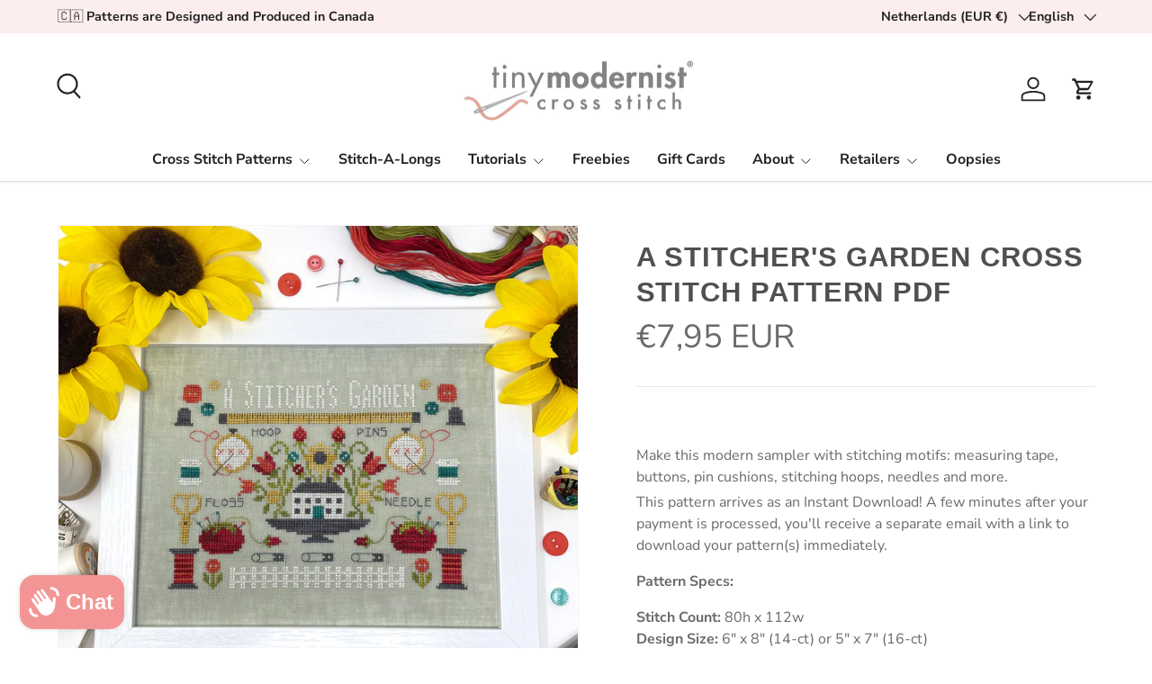

--- FILE ---
content_type: text/css
request_url: https://www.tinymodernist.com/cdn/shop/t/15/assets/sticky-atc-panel.css?v=182065098288272766961751229128
body_size: -341
content:
.sticky-atc-panel{visibility:visible;z-index:22;width:calc(100% - var(--gutter-sm, 20px) * 2);margin:var(--gutter-sm, 20px);transition:transform .3s ease,opacity .3s ease,visibility .3s ease;background-color:rgba(var(--drawer-bg-color));box-shadow:-2px 1px 10px 2px #0003;color:rgb(var(--drawer-text-color))}.scrolled-to-bottom .sticky-atc-panel,.sticky-atc-panel--out{visibility:hidden;transform:translateY(100%);opacity:0}.card--sticky-atc{margin-top:0;padding:8px}.card--sticky-atc .card__media{flex-basis:auto;height:100%}.card--sticky-atc .card__media img{width:auto!important;height:100%}.card--sticky-atc .card__info{flex:1 1 50%}.card--sticky-atc .card__info p{margin-bottom:.1em}.card--sticky-atc .card__buttons{padding-inline-end:4px}.card--sticky-atc .price{margin-bottom:0}.sticky-atc-panel__heading{line-height:1.2em}.product-options--anchor{display:block;visibility:hidden;position:relative;top:calc(var(--header-end, 100px) * -1 - 40px)}@media (max-width: 768.98px){.sticky-atc-panel{left:0}}@media (min-width: 769px){.sticky-atc-panel{width:auto;max-width:485px}.card--sticky-atc .card__info{flex:1}.sticky-atc-panel--center{left:50%;transform:translate(-50%)}.scrolled-to-bottom .sticky-atc-panel.sticky-atc-panel--center,.sticky-atc-panel--out.sticky-atc-panel--center{transform:translate(-50%) translateY(100%)}}
/*# sourceMappingURL=/cdn/shop/t/15/assets/sticky-atc-panel.css.map?v=182065098288272766961751229128 */
